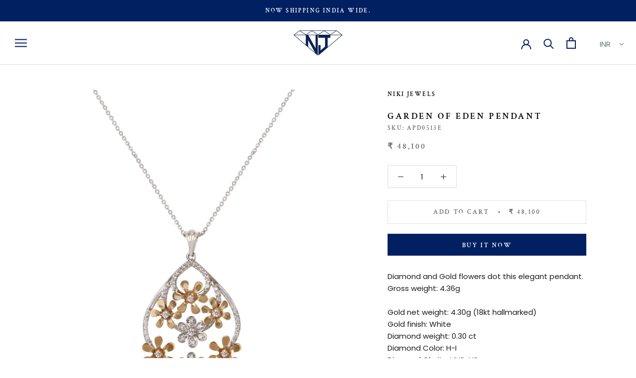

--- FILE ---
content_type: text/javascript
request_url: https://nikijewels.in/cdn/shop/t/6/assets/custom.js?v=183944157590872491501623771382
body_size: -768
content:
//# sourceMappingURL=/cdn/shop/t/6/assets/custom.js.map?v=183944157590872491501623771382
